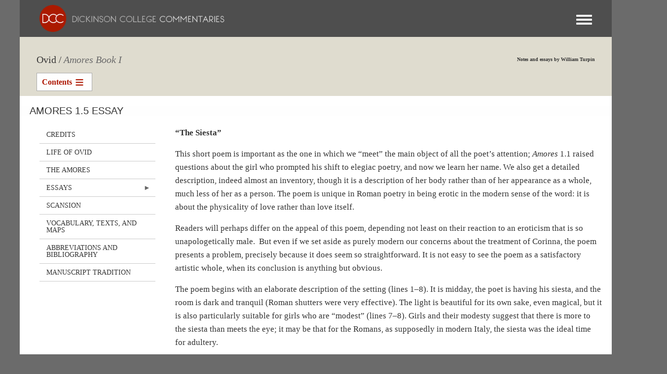

--- FILE ---
content_type: text/html; charset=UTF-8
request_url: https://dcc.dickinson.edu/ovid-amores/essays/1.5
body_size: 49452
content:
<!DOCTYPE html>
<html  lang="en" dir="ltr">
  <head>
    <meta charset="utf-8" />
<script async src="https://www.googletagmanager.com/gtag/js?id=G-J7TNV25RGK"></script>
<script>window.dataLayer = window.dataLayer || [];function gtag(){dataLayer.push(arguments)};gtag("js", new Date());gtag("set", "developer_id.dMDhkMT", true);gtag("config", "G-J7TNV25RGK", {"groups":"default","page_placeholder":"PLACEHOLDER_page_location"});</script>
<meta name="Generator" content="Drupal 10 (https://www.drupal.org)" />
<meta name="MobileOptimized" content="width" />
<meta name="HandheldFriendly" content="true" />
<meta name="viewport" content="width=device-width, initial-scale=1.0" />
<link rel="stylesheet" href="https://dcc.dickinson.edu/sites/default/files/fontyourface/fontsquirrel/LinuxLibertineBold-fontfacekit/fontyourface-stylesheet.css" media="all" />
<link rel="stylesheet" href="https://dcc.dickinson.edu/sites/default/files/fontyourface/fontsquirrel/LinuxLibertineRegular-fontfacekit/fontyourface-stylesheet.css" media="all" />
<link rel="stylesheet" href="https://dcc.dickinson.edu/sites/default/files/fontyourface/fontsquirrel/LinuxLibertineBoldItalic-fontfacekit/fontyourface-stylesheet.css" media="all" />
<link rel="stylesheet" href="https://dcc.dickinson.edu/sites/default/files/fontyourface/fontsquirrel/LinuxLibertineItalic-fontfacekit/fontyourface-stylesheet.css" media="all" />
<link rel="stylesheet" href="https://dcc.dickinson.edu/sites/default/files/fontyourface/fontsquirrel/LibertinusSerifRegular-fontfacekit/fontyourface-stylesheet.css" media="all" />
<link rel="stylesheet" href="https://dcc.dickinson.edu/sites/default/files/fontyourface/fontsquirrel/LibertinusSerifSemibold-fontfacekit/fontyourface-stylesheet.css" media="all" />
<link rel="stylesheet" href="https://dcc.dickinson.edu/sites/default/files/fontyourface/fontsquirrel/LibertinusSerifBold-fontfacekit/fontyourface-stylesheet.css" media="all" />
<link rel="stylesheet" href="https://fonts.googleapis.com/css?family=Cardo:regular,700,italic|GFS+Didot:regular&amp;subset=greek,greek-ext,latin,latin-ext&amp;display=swap" media="all" />
<style>/* cyrillic-ext */@font-face {  font-family: 'Source Sans Pro';  font-style: italic;  font-weight: 300;  font-display: swap;  src: url(/sites/default/files/dcc_dxpr/fonts/6xKwdSBYKcSV-LCoeQqfX1RYOo3qPZZMkidh18Smxg.woff2) format('woff2');  unicode-range: U+0460-052F, U+1C80-1C8A, U+20B4, U+2DE0-2DFF, U+A640-A69F, U+FE2E-FE2F;}/* cyrillic */@font-face {  font-family: 'Source Sans Pro';  font-style: italic;  font-weight: 300;  font-display: swap;  src: url(/sites/default/files/dcc_dxpr/fonts/6xKwdSBYKcSV-LCoeQqfX1RYOo3qPZZMkido18Smxg.woff2) format('woff2');  unicode-range: U+0301, U+0400-045F, U+0490-0491, U+04B0-04B1, U+2116;}/* greek-ext */@font-face {  font-family: 'Source Sans Pro';  font-style: italic;  font-weight: 300;  font-display: swap;  src: url(/sites/default/files/dcc_dxpr/fonts/6xKwdSBYKcSV-LCoeQqfX1RYOo3qPZZMkidg18Smxg.woff2) format('woff2');  unicode-range: U+1F00-1FFF;}/* greek */@font-face {  font-family: 'Source Sans Pro';  font-style: italic;  font-weight: 300;  font-display: swap;  src: url(/sites/default/files/dcc_dxpr/fonts/6xKwdSBYKcSV-LCoeQqfX1RYOo3qPZZMkidv18Smxg.woff2) format('woff2');  unicode-range: U+0370-0377, U+037A-037F, U+0384-038A, U+038C, U+038E-03A1, U+03A3-03FF;}/* vietnamese */@font-face {  font-family: 'Source Sans Pro';  font-style: italic;  font-weight: 300;  font-display: swap;  src: url(/sites/default/files/dcc_dxpr/fonts/6xKwdSBYKcSV-LCoeQqfX1RYOo3qPZZMkidj18Smxg.woff2) format('woff2');  unicode-range: U+0102-0103, U+0110-0111, U+0128-0129, U+0168-0169, U+01A0-01A1, U+01AF-01B0, U+0300-0301, U+0303-0304, U+0308-0309, U+0323, U+0329, U+1EA0-1EF9, U+20AB;}/* latin-ext */@font-face {  font-family: 'Source Sans Pro';  font-style: italic;  font-weight: 300;  font-display: swap;  src: url(/sites/default/files/dcc_dxpr/fonts/6xKwdSBYKcSV-LCoeQqfX1RYOo3qPZZMkidi18Smxg.woff2) format('woff2');  unicode-range: U+0100-02BA, U+02BD-02C5, U+02C7-02CC, U+02CE-02D7, U+02DD-02FF, U+0304, U+0308, U+0329, U+1D00-1DBF, U+1E00-1E9F, U+1EF2-1EFF, U+2020, U+20A0-20AB, U+20AD-20C0, U+2113, U+2C60-2C7F, U+A720-A7FF;}/* latin */@font-face {  font-family: 'Source Sans Pro';  font-style: italic;  font-weight: 300;  font-display: swap;  src: url(/sites/default/files/dcc_dxpr/fonts/6xKwdSBYKcSV-LCoeQqfX1RYOo3qPZZMkids18Q.woff2) format('woff2');  unicode-range: U+0000-00FF, U+0131, U+0152-0153, U+02BB-02BC, U+02C6, U+02DA, U+02DC, U+0304, U+0308, U+0329, U+2000-206F, U+20AC, U+2122, U+2191, U+2193, U+2212, U+2215, U+FEFF, U+FFFD;}/* cyrillic-ext */@font-face {  font-family: 'Source Sans Pro';  font-style: normal;  font-weight: 300;  font-display: swap;  src: url(/sites/default/files/dcc_dxpr/fonts/6xKydSBYKcSV-LCoeQqfX1RYOo3ik4zwmhduz8A.woff2) format('woff2');  unicode-range: U+0460-052F, U+1C80-1C8A, U+20B4, U+2DE0-2DFF, U+A640-A69F, U+FE2E-FE2F;}/* cyrillic */@font-face {  font-family: 'Source Sans Pro';  font-style: normal;  font-weight: 300;  font-display: swap;  src: url(/sites/default/files/dcc_dxpr/fonts/6xKydSBYKcSV-LCoeQqfX1RYOo3ik4zwkxduz8A.woff2) format('woff2');  unicode-range: U+0301, U+0400-045F, U+0490-0491, U+04B0-04B1, U+2116;}/* greek-ext */@font-face {  font-family: 'Source Sans Pro';  font-style: normal;  font-weight: 300;  font-display: swap;  src: url(/sites/default/files/dcc_dxpr/fonts/6xKydSBYKcSV-LCoeQqfX1RYOo3ik4zwmxduz8A.woff2) format('woff2');  unicode-range: U+1F00-1FFF;}/* greek */@font-face {  font-family: 'Source Sans Pro';  font-style: normal;  font-weight: 300;  font-display: swap;  src: url(/sites/default/files/dcc_dxpr/fonts/6xKydSBYKcSV-LCoeQqfX1RYOo3ik4zwlBduz8A.woff2) format('woff2');  unicode-range: U+0370-0377, U+037A-037F, U+0384-038A, U+038C, U+038E-03A1, U+03A3-03FF;}/* vietnamese */@font-face {  font-family: 'Source Sans Pro';  font-style: normal;  font-weight: 300;  font-display: swap;  src: url(/sites/default/files/dcc_dxpr/fonts/6xKydSBYKcSV-LCoeQqfX1RYOo3ik4zwmBduz8A.woff2) format('woff2');  unicode-range: U+0102-0103, U+0110-0111, U+0128-0129, U+0168-0169, U+01A0-01A1, U+01AF-01B0, U+0300-0301, U+0303-0304, U+0308-0309, U+0323, U+0329, U+1EA0-1EF9, U+20AB;}/* latin-ext */@font-face {  font-family: 'Source Sans Pro';  font-style: normal;  font-weight: 300;  font-display: swap;  src: url(/sites/default/files/dcc_dxpr/fonts/6xKydSBYKcSV-LCoeQqfX1RYOo3ik4zwmRduz8A.woff2) format('woff2');  unicode-range: U+0100-02BA, U+02BD-02C5, U+02C7-02CC, U+02CE-02D7, U+02DD-02FF, U+0304, U+0308, U+0329, U+1D00-1DBF, U+1E00-1E9F, U+1EF2-1EFF, U+2020, U+20A0-20AB, U+20AD-20C0, U+2113, U+2C60-2C7F, U+A720-A7FF;}/* latin */@font-face {  font-family: 'Source Sans Pro';  font-style: normal;  font-weight: 300;  font-display: swap;  src: url(/sites/default/files/dcc_dxpr/fonts/6xKydSBYKcSV-LCoeQqfX1RYOo3ik4zwlxdu.woff2) format('woff2');  unicode-range: U+0000-00FF, U+0131, U+0152-0153, U+02BB-02BC, U+02C6, U+02DA, U+02DC, U+0304, U+0308, U+0329, U+2000-206F, U+20AC, U+2122, U+2191, U+2193, U+2212, U+2215, U+FEFF, U+FFFD;}/* cyrillic-ext */@font-face {  font-family: 'Source Sans Pro';  font-style: normal;  font-weight: 400;  font-display: swap;  src: url(/sites/default/files/dcc_dxpr/fonts/6xK3dSBYKcSV-LCoeQqfX1RYOo3qNa7lqDY.woff2) format('woff2');  unicode-range: U+0460-052F, U+1C80-1C8A, U+20B4, U+2DE0-2DFF, U+A640-A69F, U+FE2E-FE2F;}/* cyrillic */@font-face {  font-family: 'Source Sans Pro';  font-style: normal;  font-weight: 400;  font-display: swap;  src: url(/sites/default/files/dcc_dxpr/fonts/6xK3dSBYKcSV-LCoeQqfX1RYOo3qPK7lqDY.woff2) format('woff2');  unicode-range: U+0301, U+0400-045F, U+0490-0491, U+04B0-04B1, U+2116;}/* greek-ext */@font-face {  font-family: 'Source Sans Pro';  font-style: normal;  font-weight: 400;  font-display: swap;  src: url(/sites/default/files/dcc_dxpr/fonts/6xK3dSBYKcSV-LCoeQqfX1RYOo3qNK7lqDY.woff2) format('woff2');  unicode-range: U+1F00-1FFF;}/* greek */@font-face {  font-family: 'Source Sans Pro';  font-style: normal;  font-weight: 400;  font-display: swap;  src: url(/sites/default/files/dcc_dxpr/fonts/6xK3dSBYKcSV-LCoeQqfX1RYOo3qO67lqDY.woff2) format('woff2');  unicode-range: U+0370-0377, U+037A-037F, U+0384-038A, U+038C, U+038E-03A1, U+03A3-03FF;}/* vietnamese */@font-face {  font-family: 'Source Sans Pro';  font-style: normal;  font-weight: 400;  font-display: swap;  src: url(/sites/default/files/dcc_dxpr/fonts/6xK3dSBYKcSV-LCoeQqfX1RYOo3qN67lqDY.woff2) format('woff2');  unicode-range: U+0102-0103, U+0110-0111, U+0128-0129, U+0168-0169, U+01A0-01A1, U+01AF-01B0, U+0300-0301, U+0303-0304, U+0308-0309, U+0323, U+0329, U+1EA0-1EF9, U+20AB;}/* latin-ext */@font-face {  font-family: 'Source Sans Pro';  font-style: normal;  font-weight: 400;  font-display: swap;  src: url(/sites/default/files/dcc_dxpr/fonts/6xK3dSBYKcSV-LCoeQqfX1RYOo3qNq7lqDY.woff2) format('woff2');  unicode-range: U+0100-02BA, U+02BD-02C5, U+02C7-02CC, U+02CE-02D7, U+02DD-02FF, U+0304, U+0308, U+0329, U+1D00-1DBF, U+1E00-1E9F, U+1EF2-1EFF, U+2020, U+20A0-20AB, U+20AD-20C0, U+2113, U+2C60-2C7F, U+A720-A7FF;}/* latin */@font-face {  font-family: 'Source Sans Pro';  font-style: normal;  font-weight: 400;  font-display: swap;  src: url(/sites/default/files/dcc_dxpr/fonts/6xK3dSBYKcSV-LCoeQqfX1RYOo3qOK7l.woff2) format('woff2');  unicode-range: U+0000-00FF, U+0131, U+0152-0153, U+02BB-02BC, U+02C6, U+02DA, U+02DC, U+0304, U+0308, U+0329, U+2000-206F, U+20AC, U+2122, U+2191, U+2193, U+2212, U+2215, U+FEFF, U+FFFD;}</style>
<link rel="alternate" hreflang="und" href="https://dcc.dickinson.edu/ovid-amores/essays/1.5" />
<link rel="canonical" href="https://dcc.dickinson.edu/ovid-amores/essays/1.5" />
<link rel="shortlink" href="https://dcc.dickinson.edu/node/171" />

    <title>Amores 1.5 essay | Dickinson College Commentaries</title>
    <style>ul.dropdown-menu {display: none;}</style>
    <link rel="stylesheet" media="all" href="/sites/default/files/fontyourface/font_display/libertinusserifregular.css?t6yvs9" />
<link rel="stylesheet" media="all" href="/sites/default/files/fontyourface/font_display/linux_libertine.css?t6yvs9" />
<link rel="stylesheet" media="all" href="/sites/default/files/fontyourface/font_display/linux_libertine_headers.css?t6yvs9" />
<link rel="stylesheet" media="all" href="/libraries/drupal-superfish/css/superfish.css?t6yvs9" />
<link rel="stylesheet" media="all" href="/core/themes/stable9/css/system/components/align.module.css?t6yvs9" />
<link rel="stylesheet" media="all" href="/core/themes/stable9/css/system/components/fieldgroup.module.css?t6yvs9" />
<link rel="stylesheet" media="all" href="/core/themes/stable9/css/system/components/container-inline.module.css?t6yvs9" />
<link rel="stylesheet" media="all" href="/core/themes/stable9/css/system/components/clearfix.module.css?t6yvs9" />
<link rel="stylesheet" media="all" href="/core/themes/stable9/css/system/components/details.module.css?t6yvs9" />
<link rel="stylesheet" media="all" href="/core/themes/stable9/css/system/components/hidden.module.css?t6yvs9" />
<link rel="stylesheet" media="all" href="/core/themes/stable9/css/system/components/item-list.module.css?t6yvs9" />
<link rel="stylesheet" media="all" href="/core/themes/stable9/css/system/components/js.module.css?t6yvs9" />
<link rel="stylesheet" media="all" href="/core/themes/stable9/css/system/components/nowrap.module.css?t6yvs9" />
<link rel="stylesheet" media="all" href="/core/themes/stable9/css/system/components/position-container.module.css?t6yvs9" />
<link rel="stylesheet" media="all" href="/core/themes/stable9/css/system/components/reset-appearance.module.css?t6yvs9" />
<link rel="stylesheet" media="all" href="/core/themes/stable9/css/system/components/resize.module.css?t6yvs9" />
<link rel="stylesheet" media="all" href="/core/themes/stable9/css/system/components/system-status-counter.css?t6yvs9" />
<link rel="stylesheet" media="all" href="/core/themes/stable9/css/system/components/system-status-report-counters.css?t6yvs9" />
<link rel="stylesheet" media="all" href="/core/themes/stable9/css/system/components/system-status-report-general-info.css?t6yvs9" />
<link rel="stylesheet" media="all" href="/core/themes/stable9/css/system/components/tablesort.module.css?t6yvs9" />
<link rel="stylesheet" media="all" href="/modules/contrib/ckeditor_accordion/css/accordion.frontend.css?t6yvs9" />
<link rel="stylesheet" media="all" href="/modules/contrib/ckeditor_indentblock/css/plugins/indentblock/ckeditor.indentblock.css?t6yvs9" />
<link rel="stylesheet" media="all" href="/libraries/drupal-superfish/style/black/black.css?t6yvs9" />
<link rel="stylesheet" media="all" href="/libraries/drupal-superfish/style/default/default.css?t6yvs9" />
<link rel="stylesheet" media="all" href="/core/themes/stable9/css/core/assets/vendor/normalize-css/normalize.css?t6yvs9" />
<link rel="stylesheet" media="all" href="/themes/contrib/bootstrap5/css/components/action-links.css?t6yvs9" />
<link rel="stylesheet" media="all" href="/themes/contrib/bootstrap5/css/components/breadcrumb.css?t6yvs9" />
<link rel="stylesheet" media="all" href="/themes/contrib/bootstrap5/css/components/container-inline.css?t6yvs9" />
<link rel="stylesheet" media="all" href="/themes/contrib/bootstrap5/css/components/details.css?t6yvs9" />
<link rel="stylesheet" media="all" href="/themes/contrib/bootstrap5/css/components/exposed-filters.css?t6yvs9" />
<link rel="stylesheet" media="all" href="/themes/contrib/bootstrap5/css/components/field.css?t6yvs9" />
<link rel="stylesheet" media="all" href="/themes/contrib/bootstrap5/css/components/form.css?t6yvs9" />
<link rel="stylesheet" media="all" href="/themes/contrib/bootstrap5/css/components/icons.css?t6yvs9" />
<link rel="stylesheet" media="all" href="/themes/contrib/bootstrap5/css/components/inline-form.css?t6yvs9" />
<link rel="stylesheet" media="all" href="/themes/contrib/bootstrap5/css/components/item-list.css?t6yvs9" />
<link rel="stylesheet" media="all" href="/themes/contrib/bootstrap5/css/components/links.css?t6yvs9" />
<link rel="stylesheet" media="all" href="/themes/contrib/bootstrap5/css/components/menu.css?t6yvs9" />
<link rel="stylesheet" media="all" href="/themes/contrib/bootstrap5/css/components/more-link.css?t6yvs9" />
<link rel="stylesheet" media="all" href="/themes/contrib/bootstrap5/css/components/pager.css?t6yvs9" />
<link rel="stylesheet" media="all" href="/themes/contrib/bootstrap5/css/components/tabledrag.css?t6yvs9" />
<link rel="stylesheet" media="all" href="/themes/contrib/bootstrap5/css/components/tableselect.css?t6yvs9" />
<link rel="stylesheet" media="all" href="/themes/contrib/bootstrap5/css/components/tablesort.css?t6yvs9" />
<link rel="stylesheet" media="all" href="/themes/contrib/bootstrap5/css/components/textarea.css?t6yvs9" />
<link rel="stylesheet" media="all" href="/themes/contrib/bootstrap5/css/components/ui-dialog.css?t6yvs9" />
<link rel="stylesheet" media="all" href="/themes/contrib/bootstrap5/css/components/messages.css?t6yvs9" />
<link rel="stylesheet" media="all" href="/themes/contrib/dxpr_theme/css/dxpr-theme.admin.css?t6yvs9" />
<link rel="stylesheet" media="all" href="/themes/contrib/bootstrap5/css/style.css?t6yvs9" />
<link rel="stylesheet" media="all" href="/sites/default/files/color/dcc_dxpr-2c911b15/bootstrap-3.css?t6yvs9" />
<link rel="stylesheet" media="all" href="/sites/default/files/color/dcc_dxpr-2c911b15/bootstrap-theme.css?t6yvs9" />
<link rel="stylesheet" media="all" href="/sites/default/files/color/dcc_dxpr-2c911b15/drupal-webform.css?t6yvs9" />
<link rel="stylesheet" media="all" href="/sites/default/files/color/dcc_dxpr-2c911b15/dxpr-theme-builder.css?t6yvs9" />
<link rel="stylesheet" media="all" href="/sites/default/files/color/dcc_dxpr-2c911b15/dxpr-theme-header.css?t6yvs9" />
<link rel="stylesheet" media="all" href="/sites/default/files/color/dcc_dxpr-2c911b15/dxpr-theme-header--mobile.css?t6yvs9" />
<link rel="stylesheet" media="all" href="/sites/default/files/color/dcc_dxpr-2c911b15/dxpr-theme-header--side.css?t6yvs9" />
<link rel="stylesheet" media="all" href="/sites/default/files/color/dcc_dxpr-2c911b15/dxpr-theme-header--top.css?t6yvs9" />
<link rel="stylesheet" media="all" href="/sites/default/files/color/dcc_dxpr-2c911b15/dxpr-theme-secondary-header.css?t6yvs9" />
<link rel="stylesheet" media="all" href="/sites/default/files/color/dcc_dxpr-2c911b15/footer-menu.css?t6yvs9" />
<link rel="stylesheet" media="all" href="/sites/default/files/color/dcc_dxpr-2c911b15/forms.css?t6yvs9" />
<link rel="stylesheet" media="all" href="/sites/default/files/color/dcc_dxpr-2c911b15/helper-classes.css?t6yvs9" />
<link rel="stylesheet" media="all" href="/sites/default/files/color/dcc_dxpr-2c911b15/jquery-ui.css?t6yvs9" />
<link rel="stylesheet" media="all" href="/sites/default/files/color/dcc_dxpr-2c911b15/layout.css?t6yvs9" />
<link rel="stylesheet" media="all" href="/sites/default/files/color/dcc_dxpr-2c911b15/page-title.css?t6yvs9" />
<link rel="stylesheet" media="all" href="/sites/default/files/color/dcc_dxpr-2c911b15/typography.css?t6yvs9" />
<link rel="stylesheet" media="all" href="/sites/default/files/dxpr_theme/css/themesettings-dcc_dxpr.css?t6yvs9" />
<link rel="stylesheet" media="all" href="/themes/custom/dcc_dxpr/css/dxpr_theme_subtheme.css?t6yvs9" />

    <script src="/themes/contrib/dxpr_theme/vendor/modernizr-custom-d8-dxpr-theme.js?v=3.11.7"></script>

  </head>
  <body class="fontyourface page-node-171 html path-node page-node-type-page body--dxpr-theme-header-top body--dxpr-theme-header-not-overlay body--dxpr-theme-header-normal">
    <script>
  var dxpr_themeNavBreakpoint = 99999;
  var dxpr_themeWindowWidth = window.innerWidth;
  if (dxpr_themeWindowWidth > dxpr_themeNavBreakpoint) {
    document.body.className += ' body--dxpr-theme-nav-desktop';
  }
  else {
    document.body.className += ' body--dxpr-theme-nav-mobile';
  }
  </script>
    <a href="#main-content" class="visually-hidden focusable skip-link">
      Skip to main content
    </a>
    
          <div class="dialog-off-canvas-main-canvas" data-off-canvas-main-canvas>
    <div class="dxpr-theme-boxed-container">

          <header id="secondary-header" class="dxpr-theme-secondary-header clearfix hidden-none" role="banner">
      <div class="container secondary-header-container">
                  <div class="row container-row"><div class="col-sm-12 container-col">
                  <div class="region region-secondary-header">
        <div class="wrap-branding">
        <a class="logo navbar-btn" href="/" title="Home" rel="home">
      <img id="logo" src="/sites/default/files/templogo_1_0_2.gif" alt="Home" />
    </a>
        </div>
  
  </div>

                  </div></div>
              </div>
    </header>
  
                                
    <header class="navbar navbar dxpr-theme-header clearfix dxpr-theme-header--top dxpr-theme-header--normal dxpr-theme-header--hover-opacity" id="navbar" role="banner">
            <div class="container navbar-container">
                  <div class="row container-row"><div class="col-sm-12 container-col">
                <div class="navbar-header">
          
                                <a id="dxpr-theme-menu-toggle" href="#" class="three-dash"><span></span><div class="screenreader-text visually-hidden">Toggle menu</div></a>
                  </div>

                            <nav role="navigation" id="dxpr-theme-main-menu" class="dxpr-theme-main-menu ">
              <div class="region region-navigation-collapsible">
                                                                
<section id="block-dcc-dxpr-mainmenu" class="settings-tray-editable block block-system block-system-menu-blockmain clearfix" data-drupal-settingstray="editable">
  
          

      
              <ul data-block="navigation_collapsible" class="menu nav navbar-nav">
                            <li class="expanded dropdown">
        <a href="/" class="parent_link" data-drupal-link-system-path="&lt;front&gt;">Home</a>
                  </li>
                        <li class="expanded dropdown">
        <a href="/search" class="parent_link" data-drupal-link-system-path="search">Search</a>
                  </li>
                        <li class="expanded dropdown">
        <a href="/home-page-greek" class="parent_link">Greek Texts</a>
                  </li>
                        <li class="expanded dropdown">
        <a href="/home-page-latin" class="parent_link">Latin Texts</a>
                  </li>
                        <li class="expanded dropdown">
        <a href="/home-page-ref-works" class="parent_link">Reference Works</a>
                  </li>
                        <li class="expanded dropdown">
        <a href="/vocab/core-vocabulary" class="parent_link">Core Vocabulary</a>
                  </li>
                        <li class="expanded dropdown">
        <a href="/images" class="parent_link" data-drupal-link-system-path="images">Images</a>
                  </li>
                        <li class="expanded dropdown">
        <a href="/home-page-image-sets" class="parent_link">Image Sets</a>
                  </li>
                        <li class="expanded dropdown">
        <a href="http://www.youtube.com/user/DCCommentaries" class="parent_link">Video</a>
                  </li>
                        <li class="expanded dropdown">
        <a href="/view-audio" class="parent_link" data-drupal-link-system-path="view-audio">Audio</a>
                  </li>
                        <li class="expanded dropdown">
        <a href="/whats-new" class="parent_link" data-drupal-link-system-path="node/21">What&#039;s New</a>
                  </li>
                        <li class="expanded dropdown">
        <a href="http://blogs.dickinson.edu/dcc/" title="" class="parent_link">Blog</a>
                  </li>
                        <li class="expanded dropdown">
        <a href="/about-dcc" class="parent_link" data-drupal-link-system-path="node/19">About</a>
                  </li>
        </ul>
  


  </section>

  </div>

            </nav>
                          </div></div>
              </div>
    </header>
  
<div class="wrap-containers">

        <div class="region region-highlighted">
                                                                <section id="block-dcc-dxpr-block-36" class="article-block settings-tray-editable block block-block-content block-block-content932c9f24-069a-450c-b197-8c6f7049fdb6 clearfix" data-drupal-settingstray="editable">
  
          

      
            <div class="clearfix text-formatted field field--name-body field--type-text-with-summary field--label-hidden field__item"><div class="title-left">Ovid /</div>
<div class="title-right"><a href="http://dcc.dickinson.edu/ovid-amores/preface" target="_self">Amores Book I</a></div>
<div class="block-right">
<p style="text-align: left;">Notes and essays by William Turpin</p>
</div>
</div>
      
  </section>
                                                            <section id="block-dcc-dxpr-ovidamoresi" class="article-menu ovid-menu settings-tray-editable block block-superfish block-superfishmenu-ovid-amores-i clearfix" data-drupal-settingstray="editable">
  
          

      
<ul id="superfish-menu-ovid-amores-i" class="menu sf-menu sf-menu-ovid-amores-i sf-horizontal sf-style-black" role="menu" aria-label="Menu">
  

  
  <li id="menu-ovid-amores-i-menu-link-content17f735fe-6629-48b9-a8c2-711ca97e10b2" class="sf-depth-1 sf-no-children sf-first" role="none">
    
          <a href="/ovid-amores/preface" title="" class="sf-depth-1" role="menuitem">Introduction</a>
    
    
    
    
      </li>


  
  <li id="menu-ovid-amores-i-menu-link-content02e49ba1-91f9-468f-9829-2c955c1af5be" class="sf-depth-1 sf-no-children" role="none">
    
          <a href="/ovid-amores/epigram-0" class="sf-depth-1" role="menuitem">Epigram</a>
    
    
    
    
      </li>


  
  <li id="menu-ovid-amores-i-menu-link-content37bfddf6-305d-4540-b188-10247da45e57" class="sf-depth-1 sf-no-children" role="none">
    
          <a href="/ovid-amores/amores-1-1" class="sf-depth-1" role="menuitem">Amores 1.1</a>
    
    
    
    
      </li>


  
  <li id="menu-ovid-amores-i-menu-link-content2d6d466d-05aa-4766-a7df-872d766d4cf9" class="sf-depth-1 sf-no-children" role="none">
    
          <a href="/ovid-amores/amores-1-2" class="sf-depth-1" role="menuitem">Amores 1.2</a>
    
    
    
    
      </li>


  
  <li id="menu-ovid-amores-i-menu-link-content1b4927e1-fc2b-4975-848f-bce132930e88" class="sf-depth-1 sf-no-children" role="none">
    
          <a href="/ovid-amores/amores-1-3" class="sf-depth-1" role="menuitem">Amores 1.3</a>
    
    
    
    
      </li>


  
  <li id="menu-ovid-amores-i-menu-link-content996f3860-8d7c-42c9-9e6a-672f77da120a" class="sf-depth-1 sf-no-children" role="none">
    
          <a href="/ovid-amores/amores-1-4" class="sf-depth-1" role="menuitem">Amores 1.4</a>
    
    
    
    
      </li>


  
  <li id="menu-ovid-amores-i-menu-link-content6beb5b76-7a9e-4915-8b17-0c5658193aca" class="sf-depth-1 sf-no-children" role="none">
    
          <a href="/ovid-amores/amores-1-5" class="sf-depth-1" role="menuitem">Amores 1.5</a>
    
    
    
    
      </li>


  
  <li id="menu-ovid-amores-i-menu-link-content891c96e8-3687-492c-b42d-bc5741fcf289" class="sf-depth-1 sf-no-children" role="none">
    
          <a href="/ovid-amores/amores-1-6" class="sf-depth-1" role="menuitem">Amores 1.6</a>
    
    
    
    
      </li>


  
  <li id="menu-ovid-amores-i-menu-link-content4a7348a6-93ed-448c-abe5-ec83f8ed466b" class="sf-depth-1 sf-no-children" role="none">
    
          <a href="/ovid-amores/amores-1-7" class="sf-depth-1" role="menuitem">Amores 1.7</a>
    
    
    
    
      </li>


  
  <li id="menu-ovid-amores-i-menu-link-content3146955f-a8ea-4ead-9ed3-299f67e1313b" class="sf-depth-1 sf-no-children" role="none">
    
          <a href="/ovid-amores/amores-1-8" class="sf-depth-1" role="menuitem">Amores 1.8</a>
    
    
    
    
      </li>


  
  <li id="menu-ovid-amores-i-menu-link-contentda39a759-483b-4401-aaa1-c514b6985329" class="sf-depth-1 sf-no-children" role="none">
    
          <a href="/ovid-amores/amores-1-9" class="sf-depth-1" role="menuitem">Amores 1.9</a>
    
    
    
    
      </li>


  
  <li id="menu-ovid-amores-i-menu-link-content2fa48eda-2e68-4961-ae57-b97a4f1c7f21" class="sf-depth-1 sf-no-children" role="none">
    
          <a href="/ovid-amores/amores-1-10" class="sf-depth-1" role="menuitem">Amores 1.10</a>
    
    
    
    
      </li>


  
  <li id="menu-ovid-amores-i-menu-link-contentbd766fde-cad2-4d4f-89f0-f742072f0ef1" class="sf-depth-1 sf-no-children" role="none">
    
          <a href="/ovid-amores/amores-1-11" class="sf-depth-1" role="menuitem">Amores 1.11</a>
    
    
    
    
      </li>


  
  <li id="menu-ovid-amores-i-menu-link-content7fb86908-6c10-4a1e-9a78-887664087850" class="sf-depth-1 sf-no-children" role="none">
    
          <a href="/ovid-amores/amores-1-12" class="sf-depth-1" role="menuitem">Amores 1.12</a>
    
    
    
    
      </li>


  
  <li id="menu-ovid-amores-i-menu-link-content55d856de-b5ea-4ceb-8cd6-d438a5619287" class="sf-depth-1 sf-no-children" role="none">
    
          <a href="/ovid-amores/amores-1-13" class="sf-depth-1" role="menuitem">Amores 1.13</a>
    
    
    
    
      </li>


  
  <li id="menu-ovid-amores-i-menu-link-content0f6cd1ca-aa03-4cbf-8e53-b9314924f7da" class="sf-depth-1 sf-no-children" role="none">
    
          <a href="/ovid-amores/amores-1-14" class="sf-depth-1" role="menuitem">Amores 1.14</a>
    
    
    
    
      </li>


  
  <li id="menu-ovid-amores-i-menu-link-contentbf0c59cf-8bb3-404f-844f-9c71a58e02d3" class="sf-depth-1 sf-no-children sf-last" role="none">
    
          <a href="/ovid-amores/amores-1-15" class="sf-depth-1" role="menuitem">Amores 1.15</a>
    
    
    
    
      </li>


</ul>

  </section>

  </div>

  

        <div class="page-title-full-width-container" id="page-title-full-width-container">
          <header role="banner" id="page-title" class="container page-title-container">
                                                                      <section id="block-dcc-dxpr-page-title" class="highlighted block block-core block-page-title-block clearfix">
  
          

      
    <h1 class="page-title"><span class="field field--name-title field--type-string field--label-hidden">Amores 1.5 essay</span>
</h1>


  </section>


      </header>
    </div>
  

    <div role="main" class="main-container container js-quickedit-main-content clearfix">
        <div class="row">
                                  <aside class="col-sm-3" role="complementary">
              <div class="region region-sidebar-first">
                                                                <section id="block-dcc-dxpr-ovidamoresintroductionmenu" class="about-dcc-menu settings-tray-editable block block-superfish block-superfishmenu-ovid-amores-introduction-me clearfix" data-drupal-settingstray="editable">
  
          

      
<ul id="superfish-menu-ovid-amores-introduction-me" class="menu sf-menu sf-menu-ovid-amores-introduction-me sf-vertical sf-style-default" role="menu" aria-label="Menu">
  

  
  <li id="menu-ovid-amores-introduction-me-menu-link-content395dce92-9506-4fbf-b933-358eef17b980" class="sf-depth-1 sf-no-children sf-first" role="none">
    
          <a href="/ovid-amores/preface" title="" class="sf-depth-1" role="menuitem">Credits</a>
    
    
    
    
      </li>


  
  <li id="menu-ovid-amores-introduction-me-menu-link-contente5ff9129-6d9a-4913-b800-8b8fe8a0e1ef" class="sf-depth-1 sf-no-children" role="none">
    
          <a href="/ovid-amores/biographical-information" title="" class="sf-depth-1" role="menuitem">Life of Ovid</a>
    
    
    
    
      </li>


  
  <li id="menu-ovid-amores-introduction-me-menu-link-contentff1a8a44-eaf9-43cd-b155-2146c53200ff" class="sf-depth-1 sf-no-children" role="none">
    
          <a href="/ovid-amores/amores" title="" class="sf-depth-1" role="menuitem">The Amores</a>
    
    
    
    
      </li>


            
  <li id="menu-ovid-amores-introduction-me-menu-link-contentc9193f14-115f-45a6-9daa-66dc475f8cef" class="active-trail sf-depth-1 menuparent" role="none">
    
          <a href="http://dcc.dickinson.edu/ovid-amores/essays" title="" class="sf-depth-1 sf-external menuparent" role="menuitem" aria-haspopup="true" aria-expanded="false">Essays</a>
    
    
    
              <ul role="menu">
      
      

  
  <li id="menu-ovid-amores-introduction-me-menu-link-contentbaa4bd76-3845-413f-8b80-57706675c9da" class="sf-depth-2 sf-no-children sf-first" role="none">
    
          <a href="/ovid-amores/essays/1.1-old" title="" class="sf-depth-2" role="menuitem">1.1</a>
    
    
    
    
      </li>


  
  <li id="menu-ovid-amores-introduction-me-menu-link-content8b54a105-31b9-41b0-80a9-aad87c650776" class="sf-depth-2 sf-no-children" role="none">
    
          <a href="/ovid-amores/essays/1.2-old" title="" class="sf-depth-2" role="menuitem">1.2</a>
    
    
    
    
      </li>


  
  <li id="menu-ovid-amores-introduction-me-menu-link-content7c834aca-719e-448e-92f7-be4d532d0e89" class="sf-depth-2 sf-no-children" role="none">
    
          <a href="/ovid-amores/essays/1.3" title="" class="sf-depth-2" role="menuitem">1.3</a>
    
    
    
    
      </li>


  
  <li id="menu-ovid-amores-introduction-me-menu-link-content7936414d-908a-4726-a0c3-29dc32cbe99e" class="sf-depth-2 sf-no-children" role="none">
    
          <a href="/ovid-amores/essays/1.4" title="" class="sf-depth-2" role="menuitem">1.4</a>
    
    
    
    
      </li>


  
  <li id="menu-ovid-amores-introduction-me-menu-link-contentbe496634-2ce9-4fd4-911d-d3922fdde368" class="active-trail sf-depth-2 sf-no-children" role="none">
    
          <a href="/ovid-amores/essays/1.5" title="" class="is-active sf-depth-2" role="menuitem">1.5</a>
    
    
    
    
      </li>


  
  <li id="menu-ovid-amores-introduction-me-menu-link-contentece73140-4a96-4bfc-9f42-fac181bfd237" class="sf-depth-2 sf-no-children" role="none">
    
          <a href="/ovid-amores/essays/1.6" title="" class="sf-depth-2" role="menuitem">1.6</a>
    
    
    
    
      </li>


  
  <li id="menu-ovid-amores-introduction-me-menu-link-content7854ee7a-0f56-46a2-9dd6-5a5e80c63c9a" class="sf-depth-2 sf-no-children" role="none">
    
          <a href="/ovid-amores/essays/1.7" title="" class="sf-depth-2" role="menuitem">1.7</a>
    
    
    
    
      </li>


  
  <li id="menu-ovid-amores-introduction-me-menu-link-content254221d1-9f8c-4f8a-8ce9-d1b327f725e9" class="sf-depth-2 sf-no-children" role="none">
    
          <a href="/ovid-amores/essays/1.8" title="" class="sf-depth-2" role="menuitem">1.8</a>
    
    
    
    
      </li>


  
  <li id="menu-ovid-amores-introduction-me-menu-link-content1c6d3ca2-b599-4d5f-96d4-296a2b1babd0" class="sf-depth-2 sf-no-children" role="none">
    
          <a href="/ovid-amores/essays/1.9" title="" class="sf-depth-2" role="menuitem">1.9</a>
    
    
    
    
      </li>


  
  <li id="menu-ovid-amores-introduction-me-menu-link-content42665fc0-f965-4bc7-b564-bd0dd5fe7582" class="sf-depth-2 sf-no-children" role="none">
    
          <a href="/ovid-amores/essays/1.10" title="" class="sf-depth-2" role="menuitem">1.10</a>
    
    
    
    
      </li>


  
  <li id="menu-ovid-amores-introduction-me-menu-link-content9220aabc-c6c2-44e7-9937-cd07c730334d" class="sf-depth-2 sf-no-children" role="none">
    
          <a href="/ovid-amores/essays/1.11" title="" class="sf-depth-2" role="menuitem">1.11</a>
    
    
    
    
      </li>


  
  <li id="menu-ovid-amores-introduction-me-menu-link-contentbc3ca77e-4f41-4615-b5c5-872aa60327b6" class="sf-depth-2 sf-no-children" role="none">
    
          <a href="/ovid-amores/essays/1.12" title="" class="sf-depth-2" role="menuitem">1.12</a>
    
    
    
    
      </li>


  
  <li id="menu-ovid-amores-introduction-me-menu-link-content6c83710b-8d3b-4808-8a2f-4a7d9a8915af" class="sf-depth-2 sf-no-children" role="none">
    
          <a href="/ovid-amores/essays/1.13" title="" class="sf-depth-2" role="menuitem">1.13</a>
    
    
    
    
      </li>


  
  <li id="menu-ovid-amores-introduction-me-menu-link-contentff78ad4a-fb0d-4654-a091-1e8653d0699d" class="sf-depth-2 sf-no-children" role="none">
    
          <a href="/ovid-amores/essays/1.14" title="" class="sf-depth-2" role="menuitem">1.14</a>
    
    
    
    
      </li>


  
  <li id="menu-ovid-amores-introduction-me-menu-link-contentf81c4474-7012-44ea-ab2d-96e9e71a1bb1" class="sf-depth-2 sf-no-children sf-last" role="none">
    
          <a href="/ovid-amores/essays/1.15" title="" class="sf-depth-2" role="menuitem">1.15</a>
    
    
    
    
      </li>



              </ul>
      
    
    
      </li>


  
  <li id="menu-ovid-amores-introduction-me-menu-link-content83bc8c24-3867-4551-afe7-eeb0f0f1d85c" class="sf-depth-1 sf-no-children" role="none">
    
          <a href="/ovid-amores/scansion" title="" class="sf-depth-1" role="menuitem">Scansion</a>
    
    
    
    
      </li>


  
  <li id="menu-ovid-amores-introduction-me-menu-link-content76e7d626-5f46-4bb8-aeae-1f8ed2145e3a" class="sf-depth-1 sf-no-children" role="none">
    
          <a href="/ovid-amores/ovid-vocab-and-texts" title="" class="sf-depth-1" role="menuitem">Vocabulary, Texts, and Maps</a>
    
    
    
    
      </li>


  
  <li id="menu-ovid-amores-introduction-me-menu-link-content772e3c25-ed71-4978-a57f-7bdec9002faa" class="sf-depth-1 sf-no-children" role="none">
    
          <a href="/ovid-amores/abbreviations-and-bibliography" title="" class="sf-depth-1" role="menuitem">Abbreviations and Bibliography</a>
    
    
    
    
      </li>


  
  <li id="menu-ovid-amores-introduction-me-menu-link-contentc9a1c9de-c84f-4825-ae29-ab7ee6062319" class="sf-depth-1 sf-no-children sf-last" role="none">
    
          <a href="/ovid-amores/manuscript-tradition-ovids-amores" title="" class="sf-depth-1" role="menuitem">Manuscript Tradition</a>
    
    
    
    
      </li>


</ul>

  </section>

  </div>

          </aside>
              
                          
      <section class="col-sm-9">

                
                                        <div class="region region-help">
    <div data-drupal-messages-fallback class="hidden"></div>

  </div>

                  
                          <a id="main-content"></a>
            <div class="region region-content">
                                                                <section id="block-dcc-dxpr-system-main" class="block block-system block-system-main-block clearfix">
  
          

      <article data-history-node-id="171" class="page full clearfix node">

  
    
  <div class="content row">
          
            <div class="clearfix text-formatted field field--name-body field--type-text-with-summary field--label-hidden field__item"><p><strong>“The Siesta”</strong></p>
<p>This short poem is important as the one in which we “meet” the main object of all the poet’s attention; <em>Amores</em> 1.1 raised questions about the girl who prompted his shift to elegiac poetry, and now we learn her name. We also get a detailed description, indeed almost an inventory, though it is a description of her body rather than of her appearance as a whole, much less of her as a person. The poem is unique in Roman poetry in being erotic in the modern sense of the word: it is about the physicality of love rather than love itself.</p>
<p>Readers will perhaps differ on the appeal of this poem, depending not least on their reaction to an eroticism that is so unapologetically male. &nbsp;But even if we set aside as purely modern our concerns about the treatment of Corinna, the poem presents a problem, precisely because it does seem so straightforward. It is not easy to see the poem as a satisfactory artistic whole, when its conclusion is anything but obvious.</p>
<p>The poem begins with an elaborate description of the setting (lines 1–8). It is midday, the poet is having his siesta, and the room is dark and tranquil (Roman shutters were very effective). The light is beautiful for its own sake, even magical, but it is also particularly suitable for girls who are “modest” (lines 7–8). Girls and their modesty suggest that there is more to the siesta than meets the eye; it may be that for the Romans, as supposedly in modern Italy, the siesta was the ideal time for adultery.&nbsp;</p>
<p>Then Corinna suddenly appears (line 9). The language of procession (<em>Ecce, Corinna venit</em>, line 9) associates her with divinity, as does her name: the Greek poet Corinna, like the more famous Sappho, was associted with the muses. <em>Amores</em> 1.1 invited us to expect a girlfriend who inspired the poet to write, and here she is: the poet’s new muse, all ready for bed.</p>
<p>She is wearing only a tunic, and an unbelted one at that, and her hair is down (a more dramatic signal of intimacy in days of elaborate hairdos than it is today). The poet, rhetorical training at the ready, cannot resist two literary allusions (lines 9–12): Corinna is queen Semiramis, an allusion with at least latent sexual allusion, and Lais, with whom the connection with sex is obvious. Lais was a famous name for a courtesan.&nbsp;</p>
<p>So we are prepared, to some extent, for the abrupt transition to sex, though perhaps not for the violence (<em>deripui tunicam</em>, line 13). The poet describes Corinna as resisting, but the resistance was not serious (lines 13–16). The trope is disturbing to modern readers, for whom no means no, but we should remember that, at least in Roman poetry, there was a place (rightly or wrongly) for <em>pretend</em> sexual violence. And in the context of the poem, certainly, Corinna is no innocent: after all she came into the room without many clothes and joined the poet in bed.</p>
<p>The poet goes on to describe Corinna’s naked body in minute detail, starting with shoulders and moving down to the thighs (lines 17–22). Here too modern readers will probably be offended by the egregious objectification. But since <em>Lady Chatterley’s Lover</em> we have grown used to descriptions with far more explict sexual detail. And it is important to remember that the “catalog of body parts,” as in Marvell’s beloved “To His Coy Mistress,” mocks the observer more than the observed.</p>
<p>The poet’s obsessive focus makes the most sense, I think, if this is their first time in bed together. Of course this reading works only if we accept that <em>Amores</em> 1.4 is fantasy rather than “reality,” with the poet only imagining that the girl cares about him at all. But this reading gives some point to what follows. The poem ends abruptly; unlike D. H. Lawrence and his successors, Ovid can leave the crucial facts to our imaginations (<em>cetera quis nescit</em>, line 25). The happy couple rest, and perhaps even doze off, and the poet says he hopes there will be many more such siestas (line 26).</p>
<p>So what is the point here? One possibility is that we are to focus on the fact that at long last the poet is willing to talk of Corinna, however briefly, as if she mattered too (<em>lassi requievimus ambo</em>, line 25). Another possibility (not excluded by the first) is that our focus is on the hope for the future (line 26); he’s finally gotten her into bed, they had a great time (or at least he did), and he wants the affair to continue. Is it possible that we are to be struck, even at this point, by the pure physicality? All our poet wants from the affair, at least so far, is uncomplicated sex in the afternoon.</p>
<p><strong>Suggested reading</strong></p>
<p>Nicoll, W. S. M. “Ovid, <em>Amores</em> I 5,” <em>Mnemosyne</em> 30 (1977): 40–48.</p>
<p>Papanghelis, T. D. “About the Hour of Noon: Ovid, <em>Amores</em> 1,5,” <em>Mnemosyne</em> 42 (1989): 54–61.</p>
</div>
      
<div  class="group-article-nav field-group-fieldset book-nav">
    
  <div class="field field--name-field-previous field--type-entity-reference field--label-inline clearfix">
    <div class="field__label">Previous</div>
              <div class="field__item"><a href="/ovid-amores/essays/1.4" hreflang="und">Amores 1.4 essay</a></div>
          </div>

  <div class="field field--name-field-ss-next field--type-entity-reference field--label-inline clearfix">
    <div class="field__label">Next</div>
              <div class="field__item"><a href="/ovid-amores/essays/1.6" hreflang="und">Amores 1.6 essay</a></div>
          </div>

  </div>
      </div>

          
  
</article>

  </section>

  </div>

              </section>

                    </div><!-- end .ow -->
      </div><!-- end main-container -->

</div>

      <footer class="dxpr-theme-footer clearfix" role="contentinfo">
            <div class="container footer-container">
                <div class="row container-row"><div class="col-sm-12 container-col">
                  <div class="region region-footer">
                                                                <section id="block-dcc-dxpr-block-2" class="col col-sm-6 col-lg-3 settings-tray-editable block block-block-content block-block-contentb6784883-d772-4ea6-8ae9-9793a76d9db7 clearfix" data-drupal-settingstray="editable">
  
          

      
            <div class="clearfix text-formatted field field--name-body field--type-text-with-summary field--label-hidden field__item"><div class="logo text-align-left"><img src="/sites/default/files/inline-images/tempsublogo.gif" data-entity-uuid="2896bfa4-067a-4520-bd77-85dcc80ee02d" data-entity-type="file" alt="dcc logo" width="65" height="66"></div>
<p class="text-align-left">Dickinson<br>College<br>Commentaries</p>
<p class="tos text-align-left"><a href="http://dcc.dickinson.edu/terms-use" target="_blank">Terms of use</a><br><a href="/user">Login</a></p>
</div>
      
  </section>
                                                            <section id="block-dcc-dxpr-block-3" class="col col-sm-6 col-lg-3 settings-tray-editable block block-block-content block-block-content5c0eb223-7914-4b98-9980-aea99e63063b clearfix" data-drupal-settingstray="editable">
  
        <h2 class="block-title">Mission</h2>
        

      
            <div class="clearfix text-formatted field field--name-body field--type-text-with-summary field--label-hidden field__item"><p>To provide readers of Greek and Latin with high interest texts equipped with media, vocabulary, and grammatical, historical, and stylistic notes.</p>
</div>
      
  </section>
                                                            <section id="block-dcc-dxpr-block-4" class="col col-sm-6 col-lg-3 settings-tray-editable block block-block-content block-block-contentfe72f7b1-071f-40f0-881f-09c8eb008af1 clearfix" data-drupal-settingstray="editable">
  
        <h2 class="block-title">Contact Us</h2>
        

      
            <div class="clearfix text-formatted field field--name-body field--type-text-with-summary field--label-hidden field__item"><p>Dickinson College Commentaries<br>Department of Classical Studies<br>Dickinson College<br>Carlisle, PA &nbsp;17013 USA<br><a href="mailto:dickinsoncommentaries@gmail.com">dickinsoncommentaries@gmail.com<br></a>(717) 245-1493&nbsp;</p>
</div>
      
  </section>
                                                            <section id="block-dcc-dxpr-dickinsonlogo-2" class="col col-sm-6 col-lg-3 settings-tray-editable block block-block-content block-block-content8849b561-d846-4abe-9dd1-1f73374b03de clearfix" data-drupal-settingstray="editable">
  
          

      
            <div class="clearfix text-formatted field field--name-body field--type-text-with-summary field--label-hidden field__item"><p><a href="http://www.dickinson.edu" target="_blank"><img alt="Dickinson College Seal" data-entity-type="" data-entity-uuid="" height="120px" src="/sites/default/files/Dickinson_Seal_black_1783.png" width="120px" /></a></p>
</div>
      
  </section>

  </div>

                </div></div></div>
              </div>
    </footer>
  
</div><!-- end dxpr-theme-boxed-container -->

  </div>

    <script type="application/json" data-drupal-selector="drupal-settings-json">{"path":{"baseUrl":"\/","pathPrefix":"","currentPath":"node\/171","currentPathIsAdmin":false,"isFront":false,"currentLanguage":"en"},"pluralDelimiter":"\u0003","suppressDeprecationErrors":true,"google_analytics":{"account":"G-J7TNV25RGK","trackOutbound":true,"trackMailto":true,"trackTel":true,"trackDownload":true,"trackDownloadExtensions":"7z|aac|arc|arj|asf|asx|avi|bin|csv|doc(x|m)?|dot(x|m)?|exe|flv|gif|gz|gzip|hqx|jar|jpe?g|js|mp(2|3|4|e?g)|mov(ie)?|msi|msp|pdf|phps|png|ppt(x|m)?|pot(x|m)?|pps(x|m)?|ppam|sld(x|m)?|thmx|qtm?|ra(m|r)?|sea|sit|tar|tgz|torrent|txt|wav|wma|wmv|wpd|xls(x|m|b)?|xlt(x|m)|xlam|xml|z|zip","trackColorbox":true},"ckeditorAccordion":{"accordionStyle":{"collapseAll":1,"keepRowsOpen":1,"animateAccordionOpenAndClose":1,"openTabsWithHash":1,"allowHtmlInTitles":0}},"field_group":{"html_element":{"mode":"default","context":"view","settings":{"classes":"group-article-nav field-group-fieldset book-nav","id":"","element":"div","show_label":false,"label_element":"h3","label_element_classes":"","attributes":"","effect":"none","speed":"fast","description":""}}},"superfish":{"superfish-menu-ovid-amores-introduction-me":{"id":"superfish-menu-ovid-amores-introduction-me","sf":{"animation":{"opacity":"show","height":"show"},"speed":"fast","autoArrows":true,"dropShadows":true},"plugins":{"touchscreen":{"disableHover":0,"cloneParent":0,"mode":"always_active"},"smallscreen":{"cloneParent":0,"mode":"window_width"},"supposition":true,"supersubs":true}},"superfish-menu-ovid-amores-i":{"id":"superfish-menu-ovid-amores-i","sf":{"animation":{"opacity":"show","height":"show"},"speed":"fast","autoArrows":true,"dropShadows":true},"plugins":{"touchscreen":{"behaviour":1,"disableHover":0,"cloneParent":0,"mode":"always_active"},"smallscreen":{"cloneParent":0,"mode":"always_active","accordionButton":0,"title":"Contents"},"supposition":true,"supersubs":true}}},"dxpr_themeSettings":{"breadcrumbsSeparator":"\/","headerHeight":"100","headerOffset":"60","headerMobileHeight":"60","headerSideDirection":"left","hamburgerAnimation":"cross"},"user":{"uid":0,"permissionsHash":"2b4ad0315d01163e1ac9f929b7d11c6d60278285632b1cd322b41f6380cab378"}}</script>
<script src="/sites/default/files/js/js_PktJeOKtp6fOfCP_9l7-oNHYV-zoZdHQO89bxUnEMvQ.js?scope=footer&amp;delta=0&amp;language=en&amp;theme=dcc_dxpr&amp;include=eJxtj0sKwzAMRC_k1Kuex_ij2GoVy0hKaW7fhkIWxbvHPJhhErOpSRx3ny5cHrpQNFBz-QkFjSXEnFkKcvcX3VbhbtCLK-8hwRps4CtxirSoHYS9uspcCULskQ7DrP4_cLoPkBW1-YtmWWj8AsFzz6Zet0ikWQD63J-ke5ounnawon1vTb3xntuv_QOYEXvF"></script>
<script src="/modules/contrib/ckeditor_accordion/js/accordion.frontend.min.js?t6yvs9"></script>
<script src="/sites/default/files/js/js_AuOHOWbVzjOzUXT9DZGFWzNPgcpSr6YIrzCzeSlYnu0.js?scope=footer&amp;delta=2&amp;language=en&amp;theme=dcc_dxpr&amp;include=eJxtj0sKwzAMRC_k1Kuex_ij2GoVy0hKaW7fhkIWxbvHPJhhErOpSRx3ny5cHrpQNFBz-QkFjSXEnFkKcvcX3VbhbtCLK-8hwRps4CtxirSoHYS9uspcCULskQ7DrP4_cLoPkBW1-YtmWWj8AsFzz6Zet0ikWQD63J-ke5ounnawon1vTb3xntuv_QOYEXvF"></script>

    <div class="hidden" id="dxpr-theme-js-seed">sfy39587stp18</div>
  </body>
</html>
